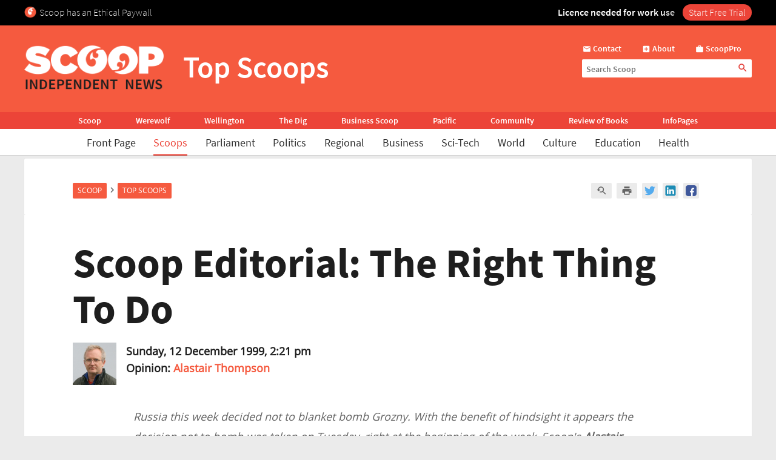

--- FILE ---
content_type: text/html; charset=UTF-8
request_url: https://www.scoop.co.nz/stories/HL9912/S00058.htm
body_size: 2244
content:
<!DOCTYPE html>
<html lang="en">
<head>
    <meta charset="utf-8">
    <meta name="viewport" content="width=device-width, initial-scale=1">
    <title></title>
    <style>
        body {
            font-family: "Arial";
        }
    </style>
    <script type="text/javascript">
    window.awsWafCookieDomainList = [];
    window.gokuProps = {
"key":"AQIDAHjcYu/GjX+QlghicBgQ/7bFaQZ+m5FKCMDnO+vTbNg96AG8H0ROh5YOS3MutmwMjpzgAAAAfjB8BgkqhkiG9w0BBwagbzBtAgEAMGgGCSqGSIb3DQEHATAeBglghkgBZQMEAS4wEQQMkSeJEaspC9hlsi2EAgEQgDukXS/9Puhubjtn2RvP3MSJNb+a8knuOFX2IqsahwZvEStgGxnBIXY8kgdVamebpcdoeCsy2sxzW3efNg==",
          "iv":"D549bwEuVQAABCnf",
          "context":"GECL1hp7m9ssD1XgsIVeODHC+F8q+yJsL0LoyJNwy4mU1vT8na3yNTaUA7cIq+eb7AphQueGES9EvHN39izVaYIdSA+DRvijsZ0zfcjrushPxdDvn5m3MBGUj+J9EmYd9275e65Odab3ySuVp3gtDyHe1Ps2wuFaHhcuTEnGnRWwWE+4/hLkjjGKtB36lyaC6wHqsEpnSDeQ39yRD4MrrfFzMyR0lmnzi2Sgs+mV2Ts/1h0XtLvJCtn1lXzCtrvoiSXSvr3bJPtqoOfVG2Rka/C0u/Q34GXltaVMh2908ogF9pdbGofsUKEo+kWLYtaBarQG26YyhWhXF0fXNmCbWprT+KYI95p36C4e2egz2fA9tY5Zyu7XFuB3q2Qri99Ids9REhFuq6+damh84ar4if1oqoiXndJG/lP4ATXIcz6PsmRcEG+3ehrQ4zvcRSO2Y7P0zIOHFzXmnJG5D+8nN42jRrg79JlW+n/msNHroHlS6Z2K9tDF+S4ZoIsnRtSpwR6AtarrAuln4LkBiOuQdKxaJPMFwAHhqI/xvCU4GNlxCX4jpsFn+qw1aoW+5pX9NrSfeE5w7CjrsLSeHHHmnUGQyZUqT5OQAU377Jj6OUhzDsHLe68WVyX01FA7t3L/ECB0x1YAfkjXmtKKfenwVfT3JBZ2/T8OUMHaGkSIHXbCimDVGz+4gVF5s8vBTOMLxZ8BdRR9pCWHNC91UZrMwY5wsme2We0Fmgr+4nPeThsl9h+rtnAcsgvmFa1VGCW1GX8ZuN5CfMUuD8zArCGr"
};
    </script>
    <script src="https://74c0c33c6cb6.2212dd66.us-east-2.token.awswaf.com/74c0c33c6cb6/6bce03ed618d/1a9c5bbc1809/challenge.js"></script>
</head>
<body>
    <div id="challenge-container"></div>
    <script type="text/javascript">
        AwsWafIntegration.saveReferrer();
        AwsWafIntegration.checkForceRefresh().then((forceRefresh) => {
            if (forceRefresh) {
                AwsWafIntegration.forceRefreshToken().then(() => {
                    window.location.reload(true);
                });
            } else {
                AwsWafIntegration.getToken().then(() => {
                    window.location.reload(true);
                });
            }
        });
    </script>
    <noscript>
        <h1>JavaScript is disabled</h1>
        In order to continue, we need to verify that you're not a robot.
        This requires JavaScript. Enable JavaScript and then reload the page.
    </noscript>
</body>
</html>

--- FILE ---
content_type: application/x-javascript
request_url: https://www.scoop.co.nz/styles/scoop-modern-1.js
body_size: 3055
content:
function scoopAddClass(element, cls) {
    var ls = scoopClassList(element);
    var i = ls.indexOf(cls);
    if(i == -1) {
	if(element.className) {
	    element.className += (' ' + cls);
	}
	else {
	    element.className = cls;
	}
    }
}

function scoopRemoveClass(element, cls) {
    var ls = scoopClassList(element);
    var i = ls.indexOf(cls);
    if(i != -1) {
	ls.splice(i, 1);
	element.className = ls.join(' ');
    }
}

function scoopClassList(element) {
    return element.className.split(/ +/g);
}

function scoopInitTabpanes() {
    var tabcontainers = document.querySelectorAll('.tabcontainer');
    var x, y;
    for(x = 0; x < tabcontainers.length; x += 1) {
	var tabcontainer = tabcontainers[x];
	var ul = tabcontainer.querySelector('ul');
	var tabs = tabcontainer.querySelectorAll('ul > li');
	var tab_anchors = window['_anchor_' + ul.id];
	var tab_click = [];
	if(tabs) {
	    for(y = 0; y < tabs.length; y += 1) {
		tab_click[y] = tabs[y].onclick = (function(y, tabs, tab_anchors) {
		    return function() {
			var z;
			for(z = 0; z < tabs.length; z += 1) {
			    scoopRemoveClass(tabs[z], 'selected-tab');
			    document.querySelector(tab_anchors[z]).style.display = 'none';
			}
			scoopAddClass(tabs[y], 'selected-tab');
			document.querySelector(tab_anchors[y]).style.display = 'block';
		    }
		})(y, tabs, tab_anchors);
	    }
	    tab_click[0]();
	}
    }
    
}

function scoopCallMe(func) {
    window.setTimeout(function() { func(); }, 10);
}

// this does not support IE < 9, but degrades well
function scoopInitScroll() {
    var header = document.getElementById('header-purotu');
    var body = document.querySelector('body');
    function handle() {
	var diff_menu = (window.scrollY > 110);
	if(diff_menu) {
	    scoopAddClass(body, 'scrolling-menu');
	    scoopAddClass(header, 'scrolling-menu');
	}
	else {
	    scoopRemoveClass(body, 'scrolling-menu');
	    scoopRemoveClass(header, 'scrolling-menu');
	}
    }
    window.addEventListener('scroll', handle);
    window.addEventListener('resize', handle);
    scoopCallMe(handle);
}

function scoopInitMenu() {
    var menu = document.getElementById('header-purotu-menu');
    var menu_button = document.getElementById('header-purotu-menu-button');
    var menu_close_button = document.getElementById('header-purotu-menu-button-2');
    var menu_visible = false;
    menu_button.addEventListener('click', function() {
	menu_visible = !menu_visible;
	showHide();
    })
    menu_close_button.addEventListener('click', function() {
	menu_visible = false;
	showHide();
    })
    function showHide() {
	if(menu_visible) {
	    scoopAddClass(menu, 'visible');
	}
	else {
	    scoopRemoveClass(menu, 'visible');
	}
    };
}

var scoopAutoInitLazy = (function() {
    var run_already = false;
    return function() {
	if(run_already) return;
	run_already = true;

	var timer = setInterval(function() {
	    if(scoop.dom.loaded) {
		scoopCallMe(function() {
		    scoopInitTabpanes();
		});
		scoopCallMe(function() {
		    scoopInitScroll();
		});
		scoopCallMe(function() {
		    scoopInitMenu();
		});
		clearInterval(timer);
	    }
	}, 200);
    };
})();

scoopAutoInitLazy();


--- FILE ---
content_type: image/svg+xml
request_url: https://www.scoop.co.nz/images/Icons_LinkedIn.svg
body_size: 966
content:
<?xml version="1.0" encoding="UTF-8" standalone="no"?>
<!-- Created with Inkscape (http://www.inkscape.org/) -->

<svg
   xmlns:dc="http://purl.org/dc/elements/1.1/"
   xmlns:cc="http://creativecommons.org/ns#"
   xmlns:rdf="http://www.w3.org/1999/02/22-rdf-syntax-ns#"
   xmlns:svg="http://www.w3.org/2000/svg"
   xmlns="http://www.w3.org/2000/svg"
   version="1.1"
   width="247.007"
   height="246.98799"
   viewBox="0 0 247.007 246.98799"
   id="svg2"
   xml:space="preserve"><metadata
     id="metadata3073"><rdf:RDF><cc:Work
         rdf:about=""><dc:format>image/svg+xml</dc:format><dc:type
           rdf:resource="http://purl.org/dc/dcmitype/StillImage" /><dc:title></dc:title></cc:Work></rdf:RDF></metadata><defs
     id="defs3071" /><g
     transform="translate(-378.138,-322.849)"
     id="layer1"><path
       d="M 583.659,328.849 H 419.625 c -19.599,0 -35.487,15.888 -35.487,35.487 v 164.015 c 0,19.599 15.888,35.486 35.487,35.486 h 164.033 c 19.599,0 35.487,-15.888 35.487,-35.486 V 364.337 c 10e-4,-19.599 -15.888,-35.488 -35.486,-35.488 z"
       id="rect1942"
       style="fill:#1d8cb5" /><linearGradient
       x1="-808.87268"
       y1="199.8918"
       x2="-860.56921"
       y2="49.2029"
       id="path1950_1_"
       gradientUnits="userSpaceOnUse"
       gradientTransform="matrix(-0.5915,0,0,-0.5915,-34.5417,412.5453)"><stop
         id="stop3062"
         style="stop-color:#ffffff;stop-opacity:1"
         offset="0" /><stop
         id="stop3064"
         style="stop-color:#ffffff;stop-opacity:0"
         offset="1" /></linearGradient></g><g
     transform="translate(-205.04798,-398.46727)"
     id="layer1_1_"><g
       transform="matrix(1.018827,0,0,-1.018827,170.5996,498.03288)"
       id="g3019"><path
         d="M 109.495,-101.774 V 2.533 H 74.828 v -104.307 h 34.667 z M 92.168,16.775 c 12.081,0 19.612,8.01 19.612,18.021 -0.224,10.233 -7.531,18.021 -19.385,18.021 -11.864,0 -19.615,-7.788 -19.615,-18.021 0,-10.011 7.521,-18.021 19.159,-18.021 h 0.229 l 0,0 z"
         id="path28_1_"
         style="fill:#ffffff" /><path
         d="m 128.681,-101.774 h 34.673 v 58.249 c 0,3.119 0.226,6.235 1.143,8.462 2.5,6.232 8.209,12.681 17.784,12.681 12.547,0 17.562,-9.568 17.562,-23.588 v -55.804 h 34.666 v 59.81 c 0,32.039 -17.1,46.946 -39.913,46.946 -18.701,0 -26.915,-10.45 -31.476,-17.571 h 0.234 V 2.533 h -34.673 c 0.46,-9.786 0,-104.307 0,-104.307 l 0,0 z"
         id="path30_1_"
         style="fill:#ffffff" /></g></g></svg>